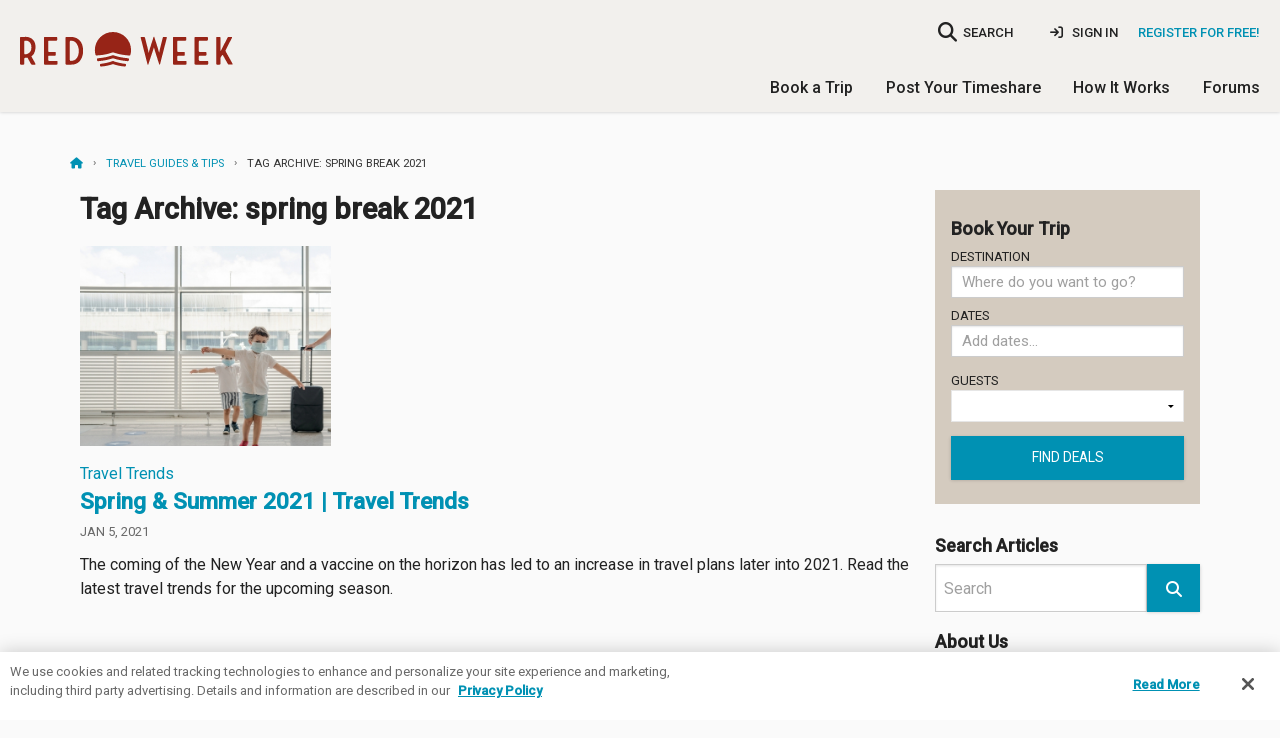

--- FILE ---
content_type: text/html
request_url: https://www.redweek.com/blog/tag/spring-break-2021
body_size: 7783
content:



<!DOCTYPE html>
<html lang="en" class="no-js" xmlns="http://www.w3.org/1999/xhtml" prefix="og: http://ogp.me/ns# fb: http://ogp.me/ns/fb#">
  <head>
    <meta charset="utf-8">



<script nonce="shgaCBN_glydYaFbw_oUb9dWsOQ">
  window.addEventListener("error", function (e) {
    if (e.message === "Script error." && e.lineno == 0) return;

    var msg = e.message + ' at ' + e.filename + ':' + e.lineno;

    
    if (typeof utag != 'undefined') {
      utag.link({
        "event_type": "exception",
        "tealium_event": "js_error",
        "description": "JS Error: " + msg,
              })
    }
  });

  </script>

<title>spring break 2021 Archives | RedWeek</title>
<meta name="viewport" content="width=device-width, initial-scale=1, shrink-to-fit=no, user-scalable=yes">
<meta name="description" content="Stay up to date with the latest timeshare news, tips, and travel insights on the Redweek blog. Discover expert advice and exciting destinations today.">
 <meta name="keywords" content="timeshare blog,timeshare news,timeshare travel tips"> <link rel="shortcut icon" href="https://cdn5.redweek.com/img/favicon.ico?qHj4-4_ipYl-p19px2V1kA">
<meta name="apple-mobile-web-app-title" content="RedWeek">

          <link href="https://fonts.googleapis.com/css2?family=Handlee&family=Raleway:wght@700&family=Roboto:ital,wght@0,300;0,400;0,500;1,400&display=swap" rel="stylesheet">

     <link rel="stylesheet" type="text/css" href="https://cdn5.redweek.com/css/redweek-styles.css?QUGKTTBYueUIMQv6UJWvcA">
     <link rel="stylesheet" type="text/css" href="https://cdn6.redweek.com/ext-lib/css/fontawesome-redweek/css/all.min.css?M5d4qntFc4xyD11ygAVhew">

<link rel="stylesheet" type="text/css" href="https://cdn6.redweek.com/css/redweek-print.css?biqWLFJ0ReHDCovst7PQkw" media="print">


<script nonce="shgaCBN_glydYaFbw_oUb9dWsOQ">(()=>{var e=".js-invisible { visibility:hidden; position: absolute; top: -100%; } .js-hide { display:none; }",t=document.createElement("style");t.type="text/css",t.styleSheet?t.styleSheet.cssText=e:t.appendChild(document.createTextNode(e)),document.getElementsByTagName("head")[0].appendChild(t)})();var rw=[];rw.ready=rw.push;try{document.createElement("link").relList.supports("preload")||document.querySelectorAll('link[rel="preload"][as="style"]').forEach(function(e){var t=document.createElement("link");t.rel="stylesheet",t.href=e.href,document.head.appendChild(t)})}catch(e){}</script>

<!--link rel="stylesheet" type="text/css" href="https://www.redweek.com/content/themes/redweek/css/blog.min.css?247cb8e6545d093795519fb5a648b671"--><link href="https://www.redweek.com/content/themes/redweek/css/blog.css" rel="stylesheet" type="text/css" /><meta content="en_US" property="og:locale" /><meta content="object" property="og:type" /><meta content="spring break 2021 Archives" property="og:title" /><meta content="https://www.redweek.com/blog/tag/spring-break-2021/" property="og:url" /><meta content="Timeshare Blog: News, Travel Tips, and Discussions" property="og:site_name" /><meta content="summary_large_image" name="twitter:card" /><meta content="spring break 2021 Archives" name="twitter:title" />           <script nonce="shgaCBN_glydYaFbw_oUb9dWsOQ">(function(w,d,s,l,i){w[l]=w[l]||[];w[l].push({'gtm.start':
      new Date().getTime(),event:'gtm.js'});var f=d.getElementsByTagName(s)[0],
      j=d.createElement(s),dl=l!='dataLayer'?'&l='+l:'';j.async=true;j.src=
      'https://www.googletagmanager.com/gtm.js?id='+i+dl;f.parentNode.insertBefore(j,f);
      })(window,document,'script','dataLayer','GTM-MQ8V3M');</script>


<script async src="https://www.googletagmanager.com/gtag/js?id=G-SLC4LR4L3Z" nonce="shgaCBN_glydYaFbw_oUb9dWsOQ"></script>
<script nonce="shgaCBN_glydYaFbw_oUb9dWsOQ">
    window.dataLayer = window.dataLayer || [];
  function gtag(){dataLayer.push(arguments);}
  gtag('js', new Date());
  gtag('config', 'G-SLC4LR4L3Z', {"cookie_domain":"redweek.com","currency":"USD"});

    
    window.rw = window.rw || {};
  window.rw.ga4 = function(action, data) {
    if (typeof gtag === 'function') {
      gtag('event', action, data || {});
          }
  };

  dataLayer.push({});
  </script>

  </head>
  <body class="">
                <noscript><iframe src="https://www.googletagmanager.com/ns.html?id=GTM-MQ8V3M"
       height="0" width="0" style="display:none;visibility:hidden"></iframe></noscript>

    <script nonce="shgaCBN_glydYaFbw_oUb9dWsOQ">
  
  (function(a,b,c,d){
    a='https://tags.tiqcdn.com/utag/redweek/main/prod/utag.js';
    b=document;c='script';d=b.createElement(c);d.src=a;d.type='text/java'+c;d.async=true;
    a=b.getElementsByTagName(c)[0];a.parentNode.insertBefore(d,a);

      })();
</script>

    <div class="hide"><input id="bfcache" type="text"></div>

         
<div class="topbar__container topbar--visible topbar__alert--visible hide-for-print">
  <noscript>
    
<div class="topbar topbar__alert js-hide" data-topbar-id="topbar-09d9aa4648887a73f5a6ddb099d4ed1f" data-topbar-expires="0" data-topbar-dismiss=true>
  Warning: This site requires Javascript to function properly. <a href="http://enable-javascript.com/" target="_blank" rel="noopener nofollow">Learn how to enable &raquo;</a>         <span class="topbar__dismiss hide">&times;</span>
  </div>
  </noscript>

  <div class="ie-only">
    
<div class="topbar topbar__alert " data-topbar-id="topbar-604e9a4e3135eae349546a0c7e4d3cce" data-topbar-expires="0">
  <a href="https://browser-update.org/update-browser.html" target="_blank" rel="noopener">Warning: Your web browser is out of date. Many of our features might not work. Please download an updated and supported browser &raquo;</a>  </div>
  </div>

  </div>


     <header class="main-header">
       
<div class="nav-user">

  <div class="columns medium-4 large-3 small-5 logo-container">
    <a class="logo " href="/">RedWeek</a>
    <!--a class="logo-banner " href="/blog/2022/02/24/redweek-20th-anniversary" title="Celebrating 20 years">20 years of timeshares</a-->
  </div>
     
         <div class="hide-for-large-up">
         <a href="#" class="search-nav-mobile"><i class="fa fa-search"></i></a>
       </div>
       
<div class="nav-area-overlay columns show-for-small"></div>

<div class="nav-area columns large-9 no-padding-right">
  <a href="#" class="close-nav-mobile show-for-medium-down"><i class="fa-solid fa-times"></i></a>

    <div class="nav-search-container">
  <a href="#" class="search-nav-mobile hide-for-medium-down" title="searchbar">
    <i class="fa fa-search no-padding-right"></i>
    <span>SEARCH</span>
  </a>
  <form action="/search">
    <input placeholder="Where do you want to go?" data-small="data-small" name="q" data-autocompleteid="custom-autocomplete-larger" type="search" class="resort-search nav-search search-compact">
  </form>
</div>
  
             <ul class="mobile-unauthenticated-nav mobile-nav-list hide-for-large-up">
         <li class="mt-4">
           <a href="/signin?target=%2Fblog%2Ftag%2Fspring-break-2021" class="menu-sign-in" rel="nofollow">
             Sign In
           </a>
         </li>
         <li class="cta">
           <a href="/join?target=%2Fblog%2Ftag%2Fspring-break-2021" rel="nofollow">Register <b>for Free!</b></a>
         </li>
         <li><hr></li>
       </ul>
  
    <div class="nav-user_details no-padding-right show-for-large-up">
             <div class="desktop-unauthenticated-nav cta hide-for-medium-down">
           <a href="/join?target=%2Fblog%2Ftag%2Fspring-break-2021" rel="nofollow">Register for Free!</a>
         </div>
         <div class="desktop-unauthenticated-nav hide-for-medium-down">
           <a href="/signin?target=%2Fblog%2Ftag%2Fspring-break-2021" class="menu-sign-in" rel="nofollow">
             <i class="fa-solid fa-sign-in"></i>
             Sign In
           </a>
         </div>
      </div>

    <div class="main-mobile-nav hide-for-large-up">
    <ul class="mobile-nav-list main-menu">
  <li class="dropdown">
    <a href="/browse/timeshares" class="toggle-timeshare-menu">Book a Trip <i class="fa fa-fw fa-caret-down show-for-small"></i></a>
    <ul class="header-dropdown timeshare-dropdown" style="display: none;">
      <li><a href="/browse/timeshares">Featured Destinations</a></li>
      <li><a href="/timeshare-rentals">Timeshare Rentals</a></li>
      <li><a href="/timeshare-resales">Timeshare Resales</a></li>
      <li><a href="/timeshare-points">Timeshare Points</a></li>
      <li><a href="/blog">Travel Guides & Tips</a></li>
      <li><a href="/timeshare-companies">Timeshare Companies</a></li>
    </ul>
  </li>
  <li class="dropdown">
    <a href="/rent-or-sell-my-timeshare" class="toggle-timeshare-menu">Post Your Timeshare <i class="fa fa-fw fa-caret-down show-for-small"></i></a>
    <ul class="header-dropdown timeshare-dropdown" style="display: none;">
      <li><a href="/rent-my-timeshare">Rent My Timeshare</a></li>
      <li><a href="/sell-my-timeshare">Sell My Timeshare</a></li>
    </ul>
  </li>
  <li class="dropdown">
    <a href="/how-redweek-works" class="toggle-timeshare-menu">How It Works <i class="fa fa-fw fa-caret-down show-for-small"></i></a>
    <ul class="header-dropdown timeshare-dropdown" style="display: none;">
      <li><a href="/how-redweek-works">Renting From Owners</a>
      <li><a href="/owners" title="Timeshare Owners">Own a Timeshare?</a></li>
      <li><a href="/resources/faq" title="Frequently Asked Questions">RedWeek FAQs</a></li>
      <li><a href="/resources">More Help & Articles</a></li>
    </ul>
  </li>
  <li><a href="/forums">Forums</a></li>
  </ul>
  </div>

</div>
  </div>

          <div class="nav-general show-for-large-up">
       <ul class="mobile-nav-list main-menu">
  <li class="dropdown">
    <a href="/browse/timeshares" class="toggle-timeshare-menu">Book a Trip <i class="fa fa-fw fa-caret-down show-for-small"></i></a>
    <ul class="header-dropdown timeshare-dropdown" style="display: none;">
      <li><a href="/browse/timeshares">Featured Destinations</a></li>
      <li><a href="/timeshare-rentals">Timeshare Rentals</a></li>
      <li><a href="/timeshare-resales">Timeshare Resales</a></li>
      <li><a href="/timeshare-points">Timeshare Points</a></li>
      <li><a href="/blog">Travel Guides & Tips</a></li>
      <li><a href="/timeshare-companies">Timeshare Companies</a></li>
    </ul>
  </li>
  <li class="dropdown">
    <a href="/rent-or-sell-my-timeshare" class="toggle-timeshare-menu">Post Your Timeshare <i class="fa fa-fw fa-caret-down show-for-small"></i></a>
    <ul class="header-dropdown timeshare-dropdown" style="display: none;">
      <li><a href="/rent-my-timeshare">Rent My Timeshare</a></li>
      <li><a href="/sell-my-timeshare">Sell My Timeshare</a></li>
    </ul>
  </li>
  <li class="dropdown">
    <a href="/how-redweek-works" class="toggle-timeshare-menu">How It Works <i class="fa fa-fw fa-caret-down show-for-small"></i></a>
    <ul class="header-dropdown timeshare-dropdown" style="display: none;">
      <li><a href="/how-redweek-works">Renting From Owners</a>
      <li><a href="/owners" title="Timeshare Owners">Own a Timeshare?</a></li>
      <li><a href="/resources/faq" title="Frequently Asked Questions">RedWeek FAQs</a></li>
      <li><a href="/resources">More Help & Articles</a></li>
    </ul>
  </li>
  <li><a href="/forums">Forums</a></li>
  </ul>
     </div>
     
          <div class="mobile-toggle hide-for-large-up">
       <a href="#" class="open-nav-mobile" title="open-navigation"><i class="fa fa-bars"></i><div class="notification hide">&nbsp;</div></a>
       
     </div>
          <div class="hide-for-large-up">
       <div class="nav-search-container">
  <a href="#" class="search-nav-mobile hide-for-medium-down" title="searchbar">
    <i class="fa fa-search no-padding-right"></i>
    <span>SEARCH</span>
  </a>
  <form action="/search">
    <input type="search" class="resort-search nav-search search-compact" data-small="data-small" placeholder="Where do you want to go?" data-autocompleteid="custom-autocomplete-larger" name="q">
  </form>
</div>
     </div>

     </header>



<section id="main-content" class="main-content  ">
  <div class="row ">
    <div class="medium-12 columns hide-for-small">
          </div>
  </div>
  <div class="row ">
             <div class="small-12 columns main-well main-well-large"><div class="row"><div class="hide-for-medium-up ribbon-container"><a class="new-ribbon" href="https://www.redweek.com:443/blog">Travel Guides &amp; Tips</a></div>
    <div class="medium-12 medium-collapse columns hide-for-small"><ul class="breadcrumbs"><li><a href="https://www.redweek.com:443/"><i class="fa fa-home" title="Home"></i></a></li><li><a href="https://www.redweek.com:443/blog">Travel Guides &amp; Tips</a></li><li class="current">Tag Archive: spring break 2021</li></ul></div></div><div class="row"><div class="small-12 medium-9 columns"><h1 id="top">Tag Archive: spring break 2021</h1><!-- article --><article id="post-5637"><div class="content"><div class="blog-featured-img" style="background-image: url(&#39;https://www.redweek.com/content/uploads/2021/01/january-newsletter-2.jpg?v=cb9bbe2a92888581d030b7dd2c46866f&#39;);"></div><div class="blog-post-content"><header class="blog_post_header">
                    <span><a href="https://www.redweek.com:443/blog/category/travel/travel-trends/" rel="tag">Travel Trends</a></span><h2 class="blog_post_title"><a href="https://www.redweek.com:443/blog/2021/01/05/spring-summer-2021-travel-trends/" title="Spring &amp; Summer 2021 | Travel Trends">Spring &amp; Summer 2021 | Travel Trends</a></h2><div class="blog_post_meta"><time>Jan 5, 2021</time></div></header><p>The coming of the New Year and a vaccine on the horizon has led to an increase in travel plans later into 2021. Read the latest travel trends for the upcoming season.</p></div></div></article><!-- /article --><!-- pagination --><div class="pagination"></div><!-- /pagination --></div><div class="small-12 medium-3 columns side-content"><!-- sidebar --><aside class="sidebar" role="complementary"><div class="sidebar-widget"><div class="widget_text widget_custom_html" id="custom_html-4"><div class="textwidget custom-html-widget"><div class="rw-widget"><h3>Book Your Trip</h3><form action="/search"><label>Destination<br /><input data-autocompleteid="custom-autocomplete-larger" placeholder="Where do you want to go?" required="required" name="q" data-small="data-small" class="resort-search nav-search search-compact search-nolink search-widget" type="search" /> <input type="hidden" value="rental" name="type" /></label><label>Dates <div class="calendars-container" id="date-range-picker"><input type="hidden" class="daterange start-date" name="start_date" value="" /> <input name="end_date" value="" class="daterange end-date" type="hidden" /> <input class="daterange type-date" type="hidden" value="" name="type_date" /> <input inputmode="none" autocomplete="off" placeholder="Add dates..." name="flexible" class="calendars-dates flexible-date-container flexible-input" readonly="readonly" type="text" id="flexible-id" /><div class="calendars rw-calendars" id="rw-calendars" style="display: none;"></div></div></label><label>Guests<br /><select name="sleeps"><option value=""></option><option value="1">1 guest</option><option value="2">2 guests</option><option value="3">3 guests</option><option value="4">4 guests</option><option value="5">5 guests</option><option value="6">6 guests</option><option value="7">7 guests</option><option value="8">8 guests</option><option value="9">9 guests</option><option value="10">10 guests</option></select></label><button class="button search-submit" type="submit">Find deals</button></form><script nonce="shgaCBN_glydYaFbw_oUb9dWsOQ">
    rw.ready(function() {
      calendarsController.init('rw-calendars');
    });
  </script></div></div></div><div class="widget_search" id="search-3"><h3>Search Articles</h3><!-- search --><div class="search-container"><form action="https://www.redweek.com:443/blog" class="search" method="get" role="search"><input placeholder="Search" name="s" data-placeholder-standard="Search" type="search" class="search-input" /><button class="search-submit" role="button" type="submit"><i aria-hidden="true" class="fa fa-2 fa-search"></i></button></form></div><!-- /search --></div><div class="widget_text widget_custom_html" id="custom_html-2"><h3>About Us</h3><div class="textwidget custom-html-widget"><p>RedWeek offers the best-kept secret in travel: <a href="https://www.redweek.com/timeshare-rentals">timeshare rentals</a>. Rent top resorts and destinations at by-owner prices. Compare to resort rates for exact same units and save on your vacation with RedWeek. Online booking and payment protection available on most weeks.</p></div></div><div class="widget_text widget_custom_html" id="custom_html-3"><div class="textwidget custom-html-widget"><div id="rw-subscribe"></div></div></div><div class="widget_recent_entries" id="recent-posts-3"><h3>Recent Articles</h3><ul><li><a href="https://www.redweek.com:443/blog/2026/01/16/romantic-getaways-for-valentines-day/">Romantic Getaway Ideas for Valentine’s Day</a></li><li><a href="https://www.redweek.com:443/blog/2026/01/09/top-ski-in-ski-out-resorts-this-season/">Ski In/Ski Out Resorts to Hit the Slopes this Season</a></li><li><a href="https://www.redweek.com:443/blog/2026/01/02/2026-travel-planning-book-your-trips-early/">2026 Travel Planning: Book Your Trips Early this Year!</a></li><li><a href="https://www.redweek.com:443/blog/2025/12/26/last-minute-holiday-travel-tips/">Last Minute Travel Tips for a Stress-Free Holiday Vacation</a></li><li><a href="https://www.redweek.com:443/blog/2025/12/19/warm-winter-getaways-caribbean-islands/">Warm Winter Getaways: Best Caribbean Islands to Escape the Cold</a></li></ul></div><div class="widget_archive" id="archives-3"><h3>Archives</h3><label class="screen-reader-text" for="archives-dropdown-3">Archives</label><select id="archives-dropdown-3" name="archive-dropdown"><option value="https://www.redweek.com:443/blog">Select Month</option><option value="https://www.redweek.com:443/blog/2026/01/"> January 2026 </option><option value="https://www.redweek.com:443/blog/2025/12/"> December 2025 </option><option value="https://www.redweek.com:443/blog/2025/11/"> November 2025 </option><option value="https://www.redweek.com:443/blog/2025/10/"> October 2025 </option><option value="https://www.redweek.com:443/blog/2025/09/"> September 2025 </option><option value="https://www.redweek.com:443/blog/2025/08/"> August 2025 </option><option value="https://www.redweek.com:443/blog/2025/07/"> July 2025 </option><option value="https://www.redweek.com:443/blog/2025/06/"> June 2025 </option><option value="https://www.redweek.com:443/blog/2025/05/"> May 2025 </option><option value="https://www.redweek.com:443/blog/2025/04/"> April 2025 </option><option value="https://www.redweek.com:443/blog/2025/03/"> March 2025 </option><option value="https://www.redweek.com:443/blog/2025/02/"> February 2025 </option><option value="https://www.redweek.com:443/blog/2025/01/"> January 2025 </option><option value="https://www.redweek.com:443/blog/2024/12/"> December 2024 </option><option value="https://www.redweek.com:443/blog/2024/11/"> November 2024 </option><option value="https://www.redweek.com:443/blog/2024/10/"> October 2024 </option><option value="https://www.redweek.com:443/blog/2024/07/"> July 2024 </option><option value="https://www.redweek.com:443/blog/2024/04/"> April 2024 </option><option value="https://www.redweek.com:443/blog/2024/03/"> March 2024 </option><option value="https://www.redweek.com:443/blog/2024/01/"> January 2024 </option><option value="https://www.redweek.com:443/blog/2023/12/"> December 2023 </option><option value="https://www.redweek.com:443/blog/2023/11/"> November 2023 </option><option value="https://www.redweek.com:443/blog/2023/10/"> October 2023 </option><option value="https://www.redweek.com:443/blog/2023/09/"> September 2023 </option><option value="https://www.redweek.com:443/blog/2023/08/"> August 2023 </option><option value="https://www.redweek.com:443/blog/2023/07/"> July 2023 </option><option value="https://www.redweek.com:443/blog/2023/06/"> June 2023 </option><option value="https://www.redweek.com:443/blog/2023/05/"> May 2023 </option><option value="https://www.redweek.com:443/blog/2023/04/"> April 2023 </option><option value="https://www.redweek.com:443/blog/2023/03/"> March 2023 </option><option value="https://www.redweek.com:443/blog/2023/02/"> February 2023 </option><option value="https://www.redweek.com:443/blog/2023/01/"> January 2023 </option><option value="https://www.redweek.com:443/blog/2022/12/"> December 2022 </option><option value="https://www.redweek.com:443/blog/2022/11/"> November 2022 </option><option value="https://www.redweek.com:443/blog/2022/10/"> October 2022 </option><option value="https://www.redweek.com:443/blog/2022/09/"> September 2022 </option><option value="https://www.redweek.com:443/blog/2022/08/"> August 2022 </option><option value="https://www.redweek.com:443/blog/2022/07/"> July 2022 </option><option value="https://www.redweek.com:443/blog/2022/06/"> June 2022 </option><option value="https://www.redweek.com:443/blog/2022/05/"> May 2022 </option><option value="https://www.redweek.com:443/blog/2022/04/"> April 2022 </option><option value="https://www.redweek.com:443/blog/2022/03/"> March 2022 </option><option value="https://www.redweek.com:443/blog/2022/02/"> February 2022 </option><option value="https://www.redweek.com:443/blog/2022/01/"> January 2022 </option><option value="https://www.redweek.com:443/blog/2021/12/"> December 2021 </option><option value="https://www.redweek.com:443/blog/2021/11/"> November 2021 </option><option value="https://www.redweek.com:443/blog/2021/10/"> October 2021 </option><option value="https://www.redweek.com:443/blog/2021/09/"> September 2021 </option><option value="https://www.redweek.com:443/blog/2021/08/"> August 2021 </option><option value="https://www.redweek.com:443/blog/2021/07/"> July 2021 </option><option value="https://www.redweek.com:443/blog/2021/06/"> June 2021 </option><option value="https://www.redweek.com:443/blog/2021/05/"> May 2021 </option><option value="https://www.redweek.com:443/blog/2021/04/"> April 2021 </option><option value="https://www.redweek.com:443/blog/2021/03/"> March 2021 </option><option value="https://www.redweek.com:443/blog/2021/02/"> February 2021 </option><option value="https://www.redweek.com:443/blog/2021/01/"> January 2021 </option><option value="https://www.redweek.com:443/blog/2020/12/"> December 2020 </option><option value="https://www.redweek.com:443/blog/2020/11/"> November 2020 </option><option value="https://www.redweek.com:443/blog/2020/10/"> October 2020 </option><option value="https://www.redweek.com:443/blog/2020/09/"> September 2020 </option><option value="https://www.redweek.com:443/blog/2020/08/"> August 2020 </option><option value="https://www.redweek.com:443/blog/2020/07/"> July 2020 </option><option value="https://www.redweek.com:443/blog/2020/06/"> June 2020 </option><option value="https://www.redweek.com:443/blog/2020/05/"> May 2020 </option><option value="https://www.redweek.com:443/blog/2020/04/"> April 2020 </option><option value="https://www.redweek.com:443/blog/2020/03/"> March 2020 </option><option value="https://www.redweek.com:443/blog/2020/02/"> February 2020 </option><option value="https://www.redweek.com:443/blog/2020/01/"> January 2020 </option><option value="https://www.redweek.com:443/blog/2019/12/"> December 2019 </option><option value="https://www.redweek.com:443/blog/2019/11/"> November 2019 </option><option value="https://www.redweek.com:443/blog/2019/10/"> October 2019 </option><option value="https://www.redweek.com:443/blog/2019/09/"> September 2019 </option><option value="https://www.redweek.com:443/blog/2019/08/"> August 2019 </option><option value="https://www.redweek.com:443/blog/2019/07/"> July 2019 </option><option value="https://www.redweek.com:443/blog/2019/06/"> June 2019 </option><option value="https://www.redweek.com:443/blog/2019/05/"> May 2019 </option><option value="https://www.redweek.com:443/blog/2019/04/"> April 2019 </option><option value="https://www.redweek.com:443/blog/2019/03/"> March 2019 </option><option value="https://www.redweek.com:443/blog/2019/02/"> February 2019 </option><option value="https://www.redweek.com:443/blog/2019/01/"> January 2019 </option><option value="https://www.redweek.com:443/blog/2018/12/"> December 2018 </option><option value="https://www.redweek.com:443/blog/2018/11/"> November 2018 </option><option value="https://www.redweek.com:443/blog/2018/10/"> October 2018 </option><option value="https://www.redweek.com:443/blog/2018/06/"> June 2018 </option><option value="https://www.redweek.com:443/blog/2018/05/"> May 2018 </option><option value="https://www.redweek.com:443/blog/2018/02/"> February 2018 </option><option value="https://www.redweek.com:443/blog/2017/10/"> October 2017 </option><option value="https://www.redweek.com:443/blog/2017/09/"> September 2017 </option><option value="https://www.redweek.com:443/blog/2017/08/"> August 2017 </option><option value="https://www.redweek.com:443/blog/2017/07/"> July 2017 </option><option value="https://www.redweek.com:443/blog/2017/03/"> March 2017 </option><option value="https://www.redweek.com:443/blog/2017/02/"> February 2017 </option><option value="https://www.redweek.com:443/blog/2016/10/"> October 2016 </option><option value="https://www.redweek.com:443/blog/2016/09/"> September 2016 </option><option value="https://www.redweek.com:443/blog/2016/05/"> May 2016 </option><option value="https://www.redweek.com:443/blog/2015/10/"> October 2015 </option><option value="https://www.redweek.com:443/blog/2015/08/"> August 2015 </option><option value="https://www.redweek.com:443/blog/2015/07/"> July 2015 </option><option value="https://www.redweek.com:443/blog/2015/06/"> June 2015 </option><option value="https://www.redweek.com:443/blog/2015/05/"> May 2015 </option><option value="https://www.redweek.com:443/blog/2015/04/"> April 2015 </option><option value="https://www.redweek.com:443/blog/2015/03/"> March 2015 </option><option value="https://www.redweek.com:443/blog/2015/02/"> February 2015 </option><option value="https://www.redweek.com:443/blog/2015/01/"> January 2015 </option><option value="https://www.redweek.com:443/blog/2014/12/"> December 2014 </option><option value="https://www.redweek.com:443/blog/2014/11/"> November 2014 </option><option value="https://www.redweek.com:443/blog/2014/10/"> October 2014 </option><option value="https://www.redweek.com:443/blog/2014/09/"> September 2014 </option><option value="https://www.redweek.com:443/blog/2014/08/"> August 2014 </option><option value="https://www.redweek.com:443/blog/2014/07/"> July 2014 </option><option value="https://www.redweek.com:443/blog/2014/06/"> June 2014 </option><option value="https://www.redweek.com:443/blog/2014/05/"> May 2014 </option><option value="https://www.redweek.com:443/blog/2014/04/"> April 2014 </option><option value="https://www.redweek.com:443/blog/2014/03/"> March 2014 </option><option value="https://www.redweek.com:443/blog/2014/02/"> February 2014 </option><option value="https://www.redweek.com:443/blog/2014/01/"> January 2014 </option><option value="https://www.redweek.com:443/blog/2013/12/"> December 2013 </option><option value="https://www.redweek.com:443/blog/2013/11/"> November 2013 </option><option value="https://www.redweek.com:443/blog/2013/10/"> October 2013 </option><option value="https://www.redweek.com:443/blog/2013/09/"> September 2013 </option><option value="https://www.redweek.com:443/blog/2013/08/"> August 2013 </option><option value="https://www.redweek.com:443/blog/2013/07/"> July 2013 </option><option value="https://www.redweek.com:443/blog/2013/06/"> June 2013 </option><option value="https://www.redweek.com:443/blog/2013/05/"> May 2013 </option><option value="https://www.redweek.com:443/blog/2013/04/"> April 2013 </option><option value="https://www.redweek.com:443/blog/2013/03/"> March 2013 </option><option value="https://www.redweek.com:443/blog/2013/02/"> February 2013 </option><option value="https://www.redweek.com:443/blog/2013/01/"> January 2013 </option><option value="https://www.redweek.com:443/blog/2012/12/"> December 2012 </option><option value="https://www.redweek.com:443/blog/2012/11/"> November 2012 </option><option value="https://www.redweek.com:443/blog/2012/10/"> October 2012 </option><option value="https://www.redweek.com:443/blog/2012/09/"> September 2012 </option><option value="https://www.redweek.com:443/blog/2012/08/"> August 2012 </option><option value="https://www.redweek.com:443/blog/2012/07/"> July 2012 </option><option value="https://www.redweek.com:443/blog/2012/06/"> June 2012 </option><option value="https://www.redweek.com:443/blog/2012/05/"> May 2012 </option><option value="https://www.redweek.com:443/blog/2012/04/"> April 2012 </option><option value="https://www.redweek.com:443/blog/2012/03/"> March 2012 </option><option value="https://www.redweek.com:443/blog/2012/02/"> February 2012 </option><option value="https://www.redweek.com:443/blog/2012/01/"> January 2012 </option><option value="https://www.redweek.com:443/blog/2011/12/"> December 2011 </option><option value="https://www.redweek.com:443/blog/2011/11/"> November 2011 </option><option value="https://www.redweek.com:443/blog/2011/10/"> October 2011 </option><option value="https://www.redweek.com:443/blog/2011/09/"> September 2011 </option><option value="https://www.redweek.com:443/blog/2011/08/"> August 2011 </option><option value="https://www.redweek.com:443/blog/2011/07/"> July 2011 </option><option value="https://www.redweek.com:443/blog/2011/06/"> June 2011 </option><option value="https://www.redweek.com:443/blog/2011/05/"> May 2011 </option><option value="https://www.redweek.com:443/blog/2011/04/"> April 2011 </option><option value="https://www.redweek.com:443/blog/2011/03/"> March 2011 </option><option value="https://www.redweek.com:443/blog/2011/02/"> February 2011 </option><option value="https://www.redweek.com:443/blog/2011/01/"> January 2011 </option><option value="https://www.redweek.com:443/blog/2010/12/"> December 2010 </option><option value="https://www.redweek.com:443/blog/2010/11/"> November 2010 </option><option value="https://www.redweek.com:443/blog/2010/10/"> October 2010 </option><option value="https://www.redweek.com:443/blog/2010/09/"> September 2010 </option><option value="https://www.redweek.com:443/blog/2010/08/"> August 2010 </option><option value="https://www.redweek.com:443/blog/2010/07/"> July 2010 </option><option value="https://www.redweek.com:443/blog/2010/06/"> June 2010 </option><option value="https://www.redweek.com:443/blog/2010/05/"> May 2010 </option><option value="https://www.redweek.com:443/blog/2010/04/"> April 2010 </option><option value="https://www.redweek.com:443/blog/2010/03/"> March 2010 </option><option value="https://www.redweek.com:443/blog/2010/02/"> February 2010 </option><option value="https://www.redweek.com:443/blog/2010/01/"> January 2010 </option><option value="https://www.redweek.com:443/blog/2009/12/"> December 2009 </option><option value="https://www.redweek.com:443/blog/2009/11/"> November 2009 </option><option value="https://www.redweek.com:443/blog/2009/10/"> October 2009 </option><option value="https://www.redweek.com:443/blog/2009/09/"> September 2009 </option><option value="https://www.redweek.com:443/blog/2009/08/"> August 2009 </option><option value="https://www.redweek.com:443/blog/2009/07/"> July 2009 </option><option value="https://www.redweek.com:443/blog/2009/06/"> June 2009 </option><option value="https://www.redweek.com:443/blog/2009/05/"> May 2009 </option></select><script nonce="shgaCBN_glydYaFbw_oUb9dWsOQ" type="text/javascript">
/* <![CDATA[ */

(function() {
	var dropdown = document.getElementById( "archives-dropdown-3" );
	function onSelectChange() {
		if ( dropdown.options[ dropdown.selectedIndex ].value !== '' ) {
			document.location.href = this.options[ this.selectedIndex ].value;
		}
	}
	dropdown.onchange = onSelectChange;
})();

/* ]]> */
</script></div></div><div class="sidebar-widget"></div></aside><!-- /sidebar --></div></div></div>
      </div>
</section>

     <footer class="main-footer">
       
<div class="row brand">
  <div class="small-12 medium-6 columns logo">
    <img src="https://cdn5.redweek.com/img/logos/redweek.svg?F8Ob5-fmeIn-tOQATKOXkA" alt="RedWeek" width="200" height="33" loading="lazy" fetchpriority="low">  </div>
  <div class="small-12 medium-6 columns social">
    <a href="https://www.facebook.com/RedWeek" title="RedWeek on Facebook" target="_blank" class="facebook" rel="noopener"><i class="fa-brands fa-facebook"></i></a>
    <a href="https://www.instagram.com/redweek/" title="RedWeek on Instagram" target="_blank" class="instagram" rel="noopener"><i class="fa-brands fa-instagram"></i></a>
    <a href="https://www.twitter.com/redweek" title="RedWeek on Twitter" target="_blank" class="twitter" rel="noopener"><i class="fa-brands fa-twitter"></i></a>
    <a href="https://www.pinterest.com/redweek/" title="RedWeek Pinterest" target="_blank" class="pinterest" rel="noopener"><i class="fa-brands fa-pinterest"></i></a>
  </div>
</div>

<div class="row links">
  <div class="small-6 medium-3 columns">
    <p class="bold">About</p>
    <ul>
      <li><a href="/about" title="About RedWeek">About Us</a></li>
      <li><a href="/redweek-reviews" title="See what travelers and owners say about us">Testimonials & Reviews</a></li>
      <li><a href="/contact-us" title="Contact us">Contact Us</a></li>
      <li><a href="/about/jobs" title="Jobs at RedWeek">Jobs</a></li>
      <li><a href="/press-releases" title="Press">Press</a></li>
    </ul>
  </div>

  <div class="small-6 medium-3 columns">
    <p class="bold">Resources</p>
    <ul>
      <li><a href="https://www.redweek.com/blog" title="Travel Guides and Tips">Travel Guides & Tips</a></li>
      <li><a href="/resources">Help Resources & Articles</a></li>
      <li><a href="/owners" title="Timeshare Owners">Owner Resources</a></li>
      <li><a href="/resources/faq" title="Frequently Asked Questions">FAQs</a></li>
      <!--<li><a href="/resources/ask-redweek" title="Timeshare questions answered by timeshare experts">Ask RedWeek</a></li>-->
    </ul>
  </div>

  <hr class="show-for-small-only">

  <div class="small-6 medium-3 columns">
    <p class="bold">Timeshare Rentals</p>
    <ul>
      <li><a href="/timeshare-rentals" title="Find a timeshare to rent">Find a Timeshare to Rent</a></li>
      <li><a href="/rent-my-timeshare" title="Rent my timeshare">Rent My Timeshare</a></li>
    </ul>
    <br>
    <p class="bold">Timeshares for Sale</p>
    <ul>
      <li><a href="/timeshare-resales" title="Find a timeshare to buy">Find Timeshares for Sale</a></li>
      <li><a href="/timeshare-points" title="Buy timeshare points or credits">Buy Timeshare Points</a></li>
      <li><a href="/sell-my-timeshare" title="Sell my timeshare">Sell My Timeshare</a></li>         
    </ul>
  </div>

  <div class="small-6 medium-3 columns">
    <p class="bold">Explore</p>
    <ul>
                 <li>
             <a href="/timeshare-attractions/all-inclusive" title="View timeshare resorts near All-Inclusive">All-Inclusive</a>
           </li>
                 <li>
             <a href="/timeshare-attractions/beach" title="View timeshare resorts near Beaches">Beaches</a>
           </li>
                 <li>
             <a href="/timeshare-attractions/golf" title="View timeshare resorts near Golf">Golf</a>
           </li>
                 <li>
             <a href="/timeshare-attractions/kid-friendly" title="View timeshare resorts near Kid Friendly">Kid Friendly</a>
           </li>
                 <li>
             <a href="/timeshare-attractions/pets-allowed" title="View timeshare resorts near Pet Friendly">Pet Friendly</a>
           </li>
                 <li>
             <a href="/timeshare-attractions/theme-park" title="View timeshare resorts near Theme Parks">Theme Parks</a>
           </li>
          </ul>
  </div>
</div>

<div class="row copyright">
  <div class="small-12 medium-7 columns about">
    &copy; 2026 RedWeek.com. &middot; 
    <a href="/tos" title="Terms Of Service">Terms of Service</a> &middot; 
    <a href="/privacy" title="Privacy Policy">Privacy Policy</a> &middot;
    <a href="javascript:OneTrust.ToggleInfoDisplay()" title="Renew or change your cookie consent">Cookie Settings</a>
  </div>
  <div class="small-12 medium-5 columns disclaimer">
    All prices in U.S. dollars unless otherwise stated.
  </div>
  <div class="small-12 medium-8 medium-pull-4 columns registered">
    RedWeek, Inc. is a Registered Seller of Travel in the following states:<br>
Washington: UBI 602 175 330 001 0001; Hawaii: TAR-7466 (Hawaiian travel agency trust account named Client Trust Account #87-279298); Florida ST43935; and California #CST 2151730-50.
  </div>
</div>

<div class="mobile-drawer ajax-global-drawer-template hide">
  <div class="mobile-drawer_header">
    <a class="mobile-drawer_header-back show-for-small" data-unsp-sanitized="clean"></a>
    <div class="mobile-drawer_header-title">
      Back    </div>
  </div>
  <div class="mobile-drawer_content">
      </div>
</div>            </footer>


        
<!-- Default Modal -->
<div id="default-modal" class="reveal-modal" data-reveal>
  <div class="modal-content"></div>
  <div class="reveal-loading">Loading...</div>
  <a class="close-reveal-modal">&#215;</a>
</div>
    <script src="https://code.jquery.com/jquery-3.6.3.min.js" nonce="yjzFyxTWPZOyy2mXCe8m74Vi2-s" crossorigin="anonymous" integrity="sha384-Ft/vb48LwsAEtgltj7o+6vtS2esTU9PCpDqcXs4OCVQFZu5BqprHtUCZ4kjK+bpE" defer></script>

<script src="https://code.jquery.com/jquery-migrate-3.4.1.min.js" nonce="yjzFyxTWPZOyy2mXCe8m74Vi2-s" crossorigin="anonymous" integrity="sha384-ez4i72z0XhJqm0ZRoQkpPN0bDV8Kw8PK3n8kjEZsWhRDrfICLd0AGghHJB+vytx0" defer></script>

<script nonce="shgaCBN_glydYaFbw_oUb9dWsOQ">rw.ready(function() { jQuery.migrateMute = true })</script>

<script src="https://cdn6.redweek.com/js/redweek.min.js?GAwfHb5yneweLlFQ2rMG-Q" nonce="shgaCBN_glydYaFbw_oUb9dWsOQ" crossorigin="anonymous" defer></script>


    
        
              </body>
</html>


--- FILE ---
content_type: application/javascript; charset=utf-8
request_url: https://visitor-service-us-west-2.tealiumiq.com/redweek/main/019bd96900b200224a80c55df3740009f0032097007e8?callback=utag.ut%5B%22writevamain%22%5D&rnd=1768879098853
body_size: 365
content:
utag.ut["writevamain"]({"metrics":{"22":2.0,"5056":100.0,"15":1.0,"5068":1.0,"28":1.0,"29":1.0,"21":1.0},"dates":{"23":1768879096550},"properties":{"17":"https://www.redweek.com/blog/tag/spring-break-2021","profile":"main","account":"redweek"},"flags":{"5578":false},"current_visit":{"metrics":{"12":0.023966666666666667,"5078":0.979278039110095,"7":2.0,"80":0.0},"dates":{"11":1768879097988,"10":1768879096550},"properties":{"6076":"2737651642025584600","44":"Chrome","45":"Mac OS X","46":"Mac desktop","5550":"2026-01-20T03:18:17.729","47":"browser","48":"Chrome","5":"https://www.redweek.com/blog/tag/spring-break-2021","5749":"/blog/tag/spring-break-2021","5560":"js_error"},"flags":{"5592":false,"5594":false,"14":true,"5584":false,"5586":false,"5598":false,"5620":false,"5608":false,"5588":false,"5612":false,"5624":false,"5616":false,"5628":false,"5606":true},"property_sets":{"49":["Chrome"],"50":["Mac OS X"],"51":["Mac desktop"],"52":["browser"],"53":["Chrome"]},"metric_sets":{"5750":{"/blog/tag/spring-break-2021":2}}},"badges":{"5052":true,"5034":true}});

--- FILE ---
content_type: application/javascript; charset=utf-8
request_url: https://visitor-service-us-west-2.tealiumiq.com/redweek/main/019bd96900b200224a80c55df3740009f0032097007e8?callback=utag.ut%5B%22writevamain%22%5D&rnd=1768879099948
body_size: 364
content:
utag.ut["writevamain"]({"metrics":{"22":2.0,"5056":100.0,"15":1.0,"5068":1.0,"28":1.0,"29":1.0,"21":1.0},"dates":{"23":1768879096550},"properties":{"17":"https://www.redweek.com/blog/tag/spring-break-2021","profile":"main","account":"redweek"},"flags":{"5578":false},"current_visit":{"metrics":{"12":0.023966666666666667,"5078":0.979278039110095,"7":2.0,"80":0.0},"dates":{"11":1768879097988,"10":1768879096550},"properties":{"6076":"2737651642025584600","44":"Chrome","45":"Mac OS X","46":"Mac desktop","5550":"2026-01-20T03:18:17.729","47":"browser","48":"Chrome","5":"https://www.redweek.com/blog/tag/spring-break-2021","5749":"/blog/tag/spring-break-2021","5560":"js_error"},"flags":{"5592":false,"5594":false,"14":true,"5584":false,"5586":false,"5598":false,"5620":false,"5608":false,"5588":false,"5612":false,"5624":false,"5616":false,"5628":false,"5606":true},"property_sets":{"49":["Chrome"],"50":["Mac OS X"],"51":["Mac desktop"],"52":["browser"],"53":["Chrome"]},"metric_sets":{"5750":{"/blog/tag/spring-break-2021":2}}},"badges":{"5052":true,"5034":true}});